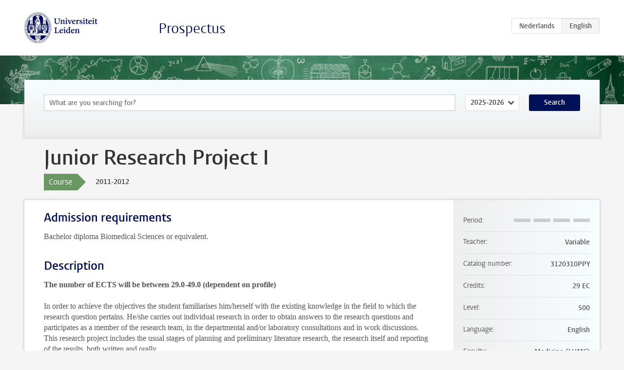

--- FILE ---
content_type: text/html; charset=UTF-8
request_url: https://studiegids.universiteitleiden.nl/en/courses/29772/junior-research-project-i
body_size: 3052
content:
<!DOCTYPE html>
<html lang="en">
<head>
    <meta charset="utf-8">
    <meta name="viewport" content="width=device-width, initial-scale=1, maximum-scale=1">
    <meta http-equiv="X-UA-Compatible" content="IE=edge" />
    <title>Junior Research Project I, 2011-2012 - Prospectus - Universiteit Leiden</title>

    <!-- icons -->
    <link rel="shortcut icon" href="https://www.universiteitleiden.nl/design-1.0/assets/icons/favicon.ico" />
    <link rel="icon" type="image/png" sizes="32x32" href="https://www.universiteitleiden.nl/design-1.0/assets/icons/icon-32px.png" />
    <link rel="icon" type="image/png" sizes="96x96" href="https://www.universiteitleiden.nl/design-1.0/assets/icons/icon-96px.png" />
    <link rel="icon" type="image/png" sizes="195x195" href="https://www.universiteitleiden.nl/design-1.0/assets/icons/icon-195px.png" />

    <link rel="apple-touch-icon" href="https://www.universiteitleiden.nl/design-1.0/assets/icons/icon-120px.png" /> <!-- iPhone retina -->
    <link rel="apple-touch-icon" sizes="180x180" href="https://www.universiteitleiden.nl/design-1.0/assets/icons/icon-180px.png" /> <!-- iPhone 6 plus -->
    <link rel="apple-touch-icon" sizes="152x152" href="https://www.universiteitleiden.nl/design-1.0/assets/icons/icon-152px.png" /> <!-- iPad retina -->
    <link rel="apple-touch-icon" sizes="167x167" href="https://www.universiteitleiden.nl/design-1.0/assets/icons/icon-167px.png" /> <!-- iPad pro -->

    <link rel="stylesheet" href="https://www.universiteitleiden.nl/design-1.0/css/ul2common/screen.css">
    <link rel="stylesheet" href="/css/screen.css" />
</head>
<body class="prospectus course">
<script> document.body.className += ' js'; </script>


<div class="header-container">
    <header class="wrapper clearfix">
        <p class="logo">
            <a href="https://studiegids.universiteitleiden.nl/en">
                <img width="151" height="64" src="https://www.universiteitleiden.nl/design-1.0/assets/images/zegel.png" alt="Universiteit Leiden"/>
            </a>
        </p>
        <p class="site-name"><a href="https://studiegids.universiteitleiden.nl/en">Prospectus</a></p>
        <div class="language-btn-group">
                        <a href="https://studiegids.universiteitleiden.nl/courses/29772/junior-research-project-i" class="btn">
                <abbr title="Nederlands">nl</abbr>
            </a>
                                <span class="btn active">
                <abbr title="English">en</abbr>
            </span>
            </div>    </header>
</div>

<div class="hero" data-bgset="/img/hero-435w.jpg 435w, /img/hero-786w.jpg 786w, /img/hero-1440w.jpg 1440w, /img/hero-2200w.jpg 2200w"></div>


    <div class="search-container">
    <form action="https://studiegids.universiteitleiden.nl/en/search" class="search-form wrapper">
        <input type="hidden" name="for" value="courses" />
        <div class="search">
            <!-- <label class="select">
    <span>Search for</span>
    <select name="for">
                    <option value="courses">Courses</option>
                    <option value="programmes">Programmes</option>
            </select>
</label> -->
            <label class="keywords no-label">
    <span>Keywords</span>
    <input type="search" name="q" value="" placeholder="What are you searching for?" autofocus autocomplete="off"/>
</label>            <label class="select no-label">
    <span>Academic year</span>
    <select name="edition">
                    <option selected>2025-2026</option>
                    <option>2024-2025</option>
                    <option>2023-2024</option>
                    <option>2022-2023</option>
                    <option>2021-2022</option>
                    <option>2020-2021</option>
                    <option>2019-2020</option>
                    <option>2018-2019</option>
                    <option>2017-2018</option>
                    <option>2016-2017</option>
                    <option>2015-2016</option>
                    <option>2014-2015</option>
                    <option>2013-2014</option>
                    <option>2012-2013</option>
                    <option>2011-2012</option>
                    <option>2010-2011</option>
            </select>
</label>            <button type="submit">Search</button>        </div>
    </form>
</div>



    <div class="main-container">
        <div class="wrapper summary">
            <article class="content">
                <h1>Junior Research Project I</h1>
                <div class="meta">
                    <div class="entity">
                        <span><b>Course</b></span>
                    </div>
                    <div class="edition">
                        <span>2011-2012</span>
                    </div>
                                    </div>
            </article>
        </div>
        <div class="wrapper main clearfix">

            <article class="content">
                <h2>Admission requirements</h2>

<p>Bachelor diploma Biomedical Sciences or equivalent.</p>


<h2>Description</h2>

<p><strong>The number of ECTS will be between 29.0-49.0 (dependent on profile)</strong></p>

<p>In order to achieve the objectives the student familiarises him/herself with the existing knowledge in the field to which the research question pertains. He/she carries out individual research in order to obtain answers to the research questions and participates as a member of the research team, in the departmental and/or laboratory consultations and in work discussions.<br>
 This research project includes the usual stages of planning and preliminary literature research, the research itself and reporting of the results, both written and orally.</p>


<h2>Course objectives</h2>

<p>Learning to conduct a research project and to write a scientific report thereof at the academic Master’s level. In both practical work and writing the student should demonstrate his or her:</p>

<ul>
<li><p>knowledge and understanding of the field, thus providing a basis and opportunity for originality in developing and applying ideas;</p></li>
<li><p>problem solving abilities in new or unfamiliar environments within broader contexts;</p></li>
<li><p>ability to integrate knowledge and to handle complexity;</p></li>
<li><p>ability to clearly communicate conclusions, and the knowledge and rationale underlying these conclusions, to specialist audiences.</p></li>
</ul>


<h2>Mode of instruction</h2>

<p>Research internship. At the end of the internship the student must present and document his/her results in a report (with guidance and corrections of the scientific supervisor(s) and of Communication in Science tutors). Outcomes are also communicated to peer students by an oral presentation at the yearly Biomedical Sciences Symposium.</p>


<h2>Assessment method</h2>

<p>The student is assessed on the following aspects:</p>

<ul>
<li><p>Project activities (knowledge, skills, independence, originality, scientific quality, social skills, motivation)</p></li>
<li><p>Written report (scientific content; scientific writing skills)</p></li>
<li><p>Oral presentation (content/structure, presentation skills)</p></li>
</ul>

<p>More detailed information on the assessment can be obtained through the assessment forms available through LUMC’s educational webpages.</p>


<h2>Remarks</h2>

<p>JRP-I needs to be approved beforehand by the examination board. Therefore, please send in an application form at least four weeks before the foreseen start of your project. JRP-I is subject to the Procedures Training Periods/Research Projects. These regulations require detailed written agreements in the application form between supervisor and student, that specify the conditions for the Research Project. Please consult these regulations beforehand through LUMC’s educational webpages (or blackboard) and act accordingly.<br>
 Please also check the following document on Blackboard: Role of ‘Communication in Science’ (CiS) during the Master’s Biomedical Sciences.</p>

            </article>

            <aside>
                <dl>
                    <dt>Period</dt>
                    <dd class="has-block-lines"><div class="block-lines"><span class="block block-1 block-off"></span><span class="block block-2 block-off"></span><span class="block block-3 block-off"></span><span class="block block-4 block-off"></span></div></dd>
                                            <dt>Teacher</dt>
                                                    <dd>Variable</dd>
                                                                                    <dt>Catalog number</dt>
                    <dd>3120310PPY</dd>
                                                            <dt>Credits</dt>
                    <dd>29 EC</dd>
                                                            <dt>Level</dt>
                    <dd>500</dd>
                                                                                <dt>Language</dt>
                    <dd>English</dd>
                                                            <dt>Faculty</dt>
                    <dd>Medicine (LUMC) </dd>
                                                        </dl>

                                    <h2>Part of</h2>
                    <ul class="link-list">
                                                    <li>
                                <a href="https://studiegids.universiteitleiden.nl/en/studies/1628/biomedical-sciences-communication">
                                    <strong>Biomedical Sciences: Communication</strong>
                                    <span class="meta">Master</span>
                                </a>
                            </li>
                                                    <li>
                                <a href="https://studiegids.universiteitleiden.nl/en/studies/1629/biomedical-sciences-education">
                                    <strong>Biomedical Sciences: Education</strong>
                                    <span class="meta">Master</span>
                                </a>
                            </li>
                                                    <li>
                                <a href="https://studiegids.universiteitleiden.nl/en/studies/1631/biomedical-sciences-management">
                                    <strong>Biomedical Sciences: Management</strong>
                                    <span class="meta">Master</span>
                                </a>
                            </li>
                                                    <li>
                                <a href="https://studiegids.universiteitleiden.nl/en/studies/1632/biomedical-sciences-research">
                                    <strong>Biomedical Sciences: Research</strong>
                                    <span class="meta">Master</span>
                                </a>
                            </li>
                                                    <li>
                                <a href="https://studiegids.universiteitleiden.nl/en/studies/1630/biomedical-sciences-health">
                                    <strong>Biomedical Sciences Health</strong>
                                    <span class="meta">Master</span>
                                </a>
                            </li>
                                            </ul>
                
                
                                <h2>Available as</h2>
                <dl>
                                            <dt>A la Carte</dt>
                        <dd>No</dd>
                                            <dt>Contract</dt>
                        <dd>No</dd>
                                            <dt>Elective choice</dt>
                        <dd>No</dd>
                                            <dt>Evening course</dt>
                        <dd>No</dd>
                                            <dt>Exchange / Study Abroad</dt>
                        <dd>No</dd>
                                            <dt>Honours Class</dt>
                        <dd>No</dd>
                                    </dl>
                
                            </aside>

        </div>
    </div>


<div class="footer-container">
    <footer class="wrapper">
        <p><a href="https://www.student.universiteitleiden.nl/en">Student website</a> — <a href="https://www.organisatiegids.universiteitleiden.nl/en/regulations/general/privacy-statements">Privacy</a> — <a href="/en/contact">Contact</a></p>

    </footer>
</div>

<script async defer src="/js/ul2.js" data-main="/js/ul2common/main.js"></script>
<script async defer src="/js/prospectus.js"></script>

    <script async src="https://www.googletagmanager.com/gtag/js?id=UA-874564-27"></script>
    <script>
        window.dataLayer = window.dataLayer || [];
        function gtag(){dataLayer.push(arguments);}
        gtag('js', new Date());
        gtag('config', 'UA-874564-27', {'anonymize_ip':true});
    </script>

</body>
</html>
